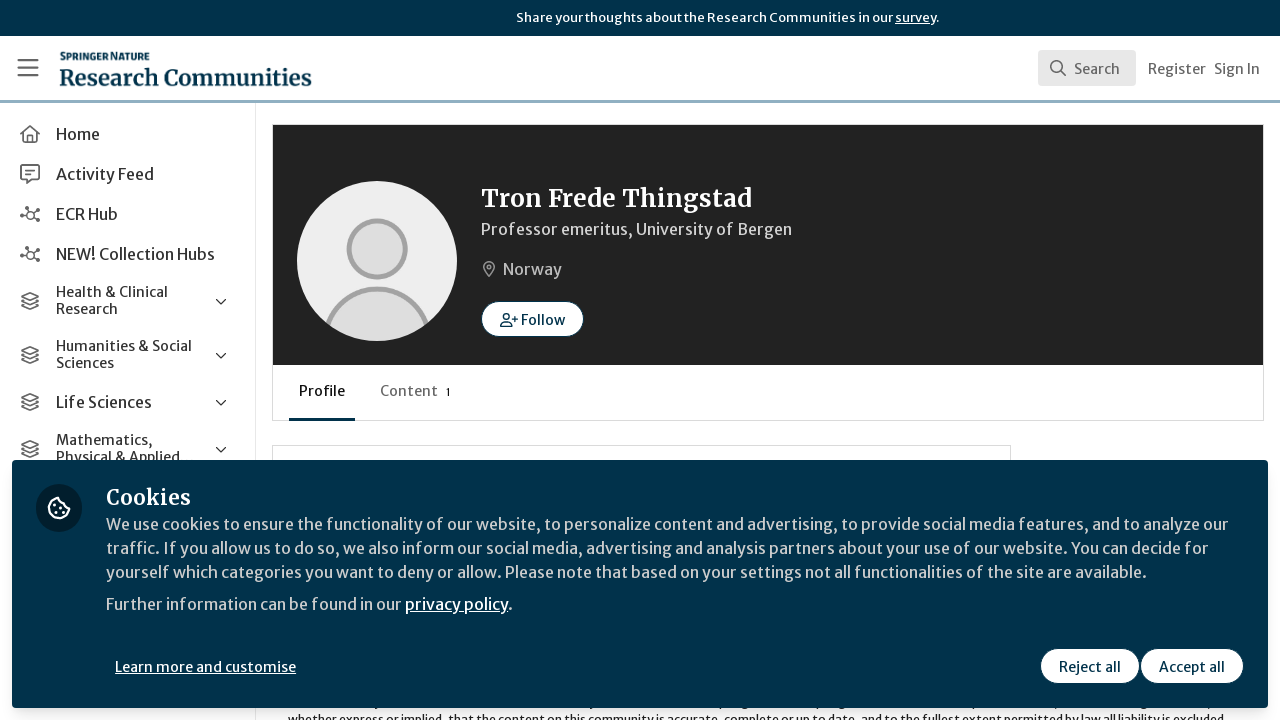

--- FILE ---
content_type: application/javascript
request_url: https://communities.springernature.com/vite/assets/printer-8oNpX3nQ.js
body_size: 799
content:
import{p as f}from"./parser-Bix0bVIi.js";import{v as s}from"./visitor-fDJDJ0EJ.js";function m(e){return`"${e.replace(x,D)}"`}const x=/[\x00-\x1f\x22\x5c\x7f-\x9f]/g;function D(e){return d[e.charCodeAt(0)]}const d=["\\u0000","\\u0001","\\u0002","\\u0003","\\u0004","\\u0005","\\u0006","\\u0007","\\b","\\t","\\n","\\u000B","\\f","\\r","\\u000E","\\u000F","\\u0010","\\u0011","\\u0012","\\u0013","\\u0014","\\u0015","\\u0016","\\u0017","\\u0018","\\u0019","\\u001A","\\u001B","\\u001C","\\u001D","\\u001E","\\u001F","","",'\\"',"","","","","","","","","","","","","","","","","","","","","","","","","","","","","","","","","","","","","","","","","","","","","","","","","","","","","","","","","","\\\\","","","","","","","","","","","","","","","","","","","","","","","","","","","","","","","","","","","\\u007F","\\u0080","\\u0081","\\u0082","\\u0083","\\u0084","\\u0085","\\u0086","\\u0087","\\u0088","\\u0089","\\u008A","\\u008B","\\u008C","\\u008D","\\u008E","\\u008F","\\u0090","\\u0091","\\u0092","\\u0093","\\u0094","\\u0095","\\u0096","\\u0097","\\u0098","\\u0099","\\u009A","\\u009B","\\u009C","\\u009D","\\u009E","\\u009F"];function V(e){return s(e,T)}const E=80,T={Name:{leave:e=>e.value},Variable:{leave:e=>"$"+e.name},Document:{leave:e=>i(e.definitions,`

`)},OperationDefinition:{leave(e){const n=u("(",i(e.variableDefinitions,", "),")"),t=i([e.operation,i([e.name,n]),i(e.directives," ")]," ");return(t==="query"?"":t+" ")+e.selectionSet}},VariableDefinition:{leave:({variable:e,type:n,defaultValue:t,directives:l})=>e+": "+n+u(" = ",t)+u(" ",i(l," "))},SelectionSet:{leave:({selections:e})=>o(e)},Field:{leave({alias:e,name:n,arguments:t,directives:l,selectionSet:a}){const c=u("",e,": ")+n;let v=c+u("(",i(t,", "),")");return v.length>E&&(v=c+u(`(
`,r(i(t,`
`)),`
)`)),i([v,i(l," "),a]," ")}},Argument:{leave:({name:e,value:n})=>e+": "+n},FragmentSpread:{leave:({name:e,directives:n})=>"..."+e+u(" ",i(n," "))},InlineFragment:{leave:({typeCondition:e,directives:n,selectionSet:t})=>i(["...",u("on ",e),i(n," "),t]," ")},FragmentDefinition:{leave:({name:e,typeCondition:n,variableDefinitions:t,directives:l,selectionSet:a})=>`fragment ${e}${u("(",i(t,", "),")")} on ${n} ${u("",i(l," ")," ")}`+a},IntValue:{leave:({value:e})=>e},FloatValue:{leave:({value:e})=>e},StringValue:{leave:({value:e,block:n})=>n?f(e):m(e)},BooleanValue:{leave:({value:e})=>e?"true":"false"},NullValue:{leave:()=>"null"},EnumValue:{leave:({value:e})=>e},ListValue:{leave:({values:e})=>"["+i(e,", ")+"]"},ObjectValue:{leave:({fields:e})=>"{"+i(e,", ")+"}"},ObjectField:{leave:({name:e,value:n})=>e+": "+n},Directive:{leave:({name:e,arguments:n})=>"@"+e+u("(",i(n,", "),")")},NamedType:{leave:({name:e})=>e},ListType:{leave:({type:e})=>"["+e+"]"},NonNullType:{leave:({type:e})=>e+"!"},SchemaDefinition:{leave:({description:e,directives:n,operationTypes:t})=>u("",e,`
`)+i(["schema",i(n," "),o(t)]," ")},OperationTypeDefinition:{leave:({operation:e,type:n})=>e+": "+n},ScalarTypeDefinition:{leave:({description:e,name:n,directives:t})=>u("",e,`
`)+i(["scalar",n,i(t," ")]," ")},ObjectTypeDefinition:{leave:({description:e,name:n,interfaces:t,directives:l,fields:a})=>u("",e,`
`)+i(["type",n,u("implements ",i(t," & ")),i(l," "),o(a)]," ")},FieldDefinition:{leave:({description:e,name:n,arguments:t,type:l,directives:a})=>u("",e,`
`)+n+(p(t)?u(`(
`,r(i(t,`
`)),`
)`):u("(",i(t,", "),")"))+": "+l+u(" ",i(a," "))},InputValueDefinition:{leave:({description:e,name:n,type:t,defaultValue:l,directives:a})=>u("",e,`
`)+i([n+": "+t,u("= ",l),i(a," ")]," ")},InterfaceTypeDefinition:{leave:({description:e,name:n,interfaces:t,directives:l,fields:a})=>u("",e,`
`)+i(["interface",n,u("implements ",i(t," & ")),i(l," "),o(a)]," ")},UnionTypeDefinition:{leave:({description:e,name:n,directives:t,types:l})=>u("",e,`
`)+i(["union",n,i(t," "),u("= ",i(l," | "))]," ")},EnumTypeDefinition:{leave:({description:e,name:n,directives:t,values:l})=>u("",e,`
`)+i(["enum",n,i(t," "),o(l)]," ")},EnumValueDefinition:{leave:({description:e,name:n,directives:t})=>u("",e,`
`)+i([n,i(t," ")]," ")},InputObjectTypeDefinition:{leave:({description:e,name:n,directives:t,fields:l})=>u("",e,`
`)+i(["input",n,i(t," "),o(l)]," ")},DirectiveDefinition:{leave:({description:e,name:n,arguments:t,repeatable:l,locations:a})=>u("",e,`
`)+"directive @"+n+(p(t)?u(`(
`,r(i(t,`
`)),`
)`):u("(",i(t,", "),")"))+(l?" repeatable":"")+" on "+i(a," | ")},SchemaExtension:{leave:({directives:e,operationTypes:n})=>i(["extend schema",i(e," "),o(n)]," ")},ScalarTypeExtension:{leave:({name:e,directives:n})=>i(["extend scalar",e,i(n," ")]," ")},ObjectTypeExtension:{leave:({name:e,interfaces:n,directives:t,fields:l})=>i(["extend type",e,u("implements ",i(n," & ")),i(t," "),o(l)]," ")},InterfaceTypeExtension:{leave:({name:e,interfaces:n,directives:t,fields:l})=>i(["extend interface",e,u("implements ",i(n," & ")),i(t," "),o(l)]," ")},UnionTypeExtension:{leave:({name:e,directives:n,types:t})=>i(["extend union",e,i(n," "),u("= ",i(t," | "))]," ")},EnumTypeExtension:{leave:({name:e,directives:n,values:t})=>i(["extend enum",e,i(n," "),o(t)]," ")},InputObjectTypeExtension:{leave:({name:e,directives:n,fields:t})=>i(["extend input",e,i(n," "),o(t)]," ")}};function i(e,n=""){var t;return(t=e==null?void 0:e.filter(l=>l).join(n))!==null&&t!==void 0?t:""}function o(e){return u(`{
`,r(i(e,`
`)),`
}`)}function u(e,n,t=""){return n!=null&&n!==""?e+n+t:""}function r(e){return u("  ",e.replace(/\n/g,`
  `))}function p(e){var n;return(n=e==null?void 0:e.some(t=>t.includes(`
`)))!==null&&n!==void 0?n:!1}export{V as p};
